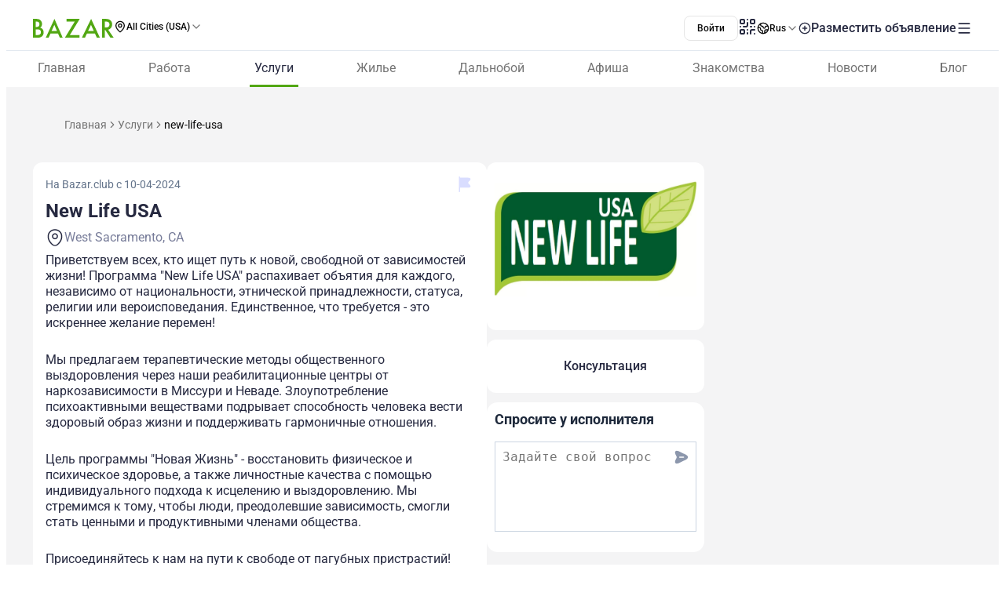

--- FILE ---
content_type: text/javascript; charset=utf-8
request_url: https://www.bazar.club/_nuxt/ZSZuntPc.js
body_size: 2628
content:
import{_ as q}from"./956dmF2n.js";import{v as G,g as y,u as j,s as J,o as K,f as O,d as tt,_ as et}from"./CEF-3nqh.js";import{u as st}from"./CfsHpdT7.js";import{p as L,ae as A,v as $,E as c,Z as d,u as a,W as n,_ as s,X as k,a0 as p,P as F,ab as R,$ as m,Q as x,a3 as I,Y as S}from"./BqX9Mh-x.js";import{_ as ot}from"./DpLJTazW.js";import{_ as at}from"./EsR5ZRc2.js";const nt={key:0,class:"max-w-[578px] w-full"},lt={key:0,class:"mb-8 sm:mb-6"},it={class:"mb-6 text-6 text-[#262940] font-600 lh-7"},dt={class:"w-full flex flex-col gap-3"},ct={key:1,class:"mt-3 w-full flex justify-end"},rt={key:1},pt={class:"mb-6 text-6 text-[#262940] font-600 lh-7"},ut={class:"w-full flex flex-col gap-3"},gt={key:1,class:"mt-3 w-full flex justify-end"},Dt=L({__name:"Posts",props:{postId:{},category:{},location:{},type:{}},async setup(u){let o,l;const t=u,{public:{elasticUrl:b}}=G(),{sendSingleCategoryRelatedPostClick:v,sendSingleLocationRelatedPostClick:_}=st(),r=y(`related-posts-category-${t.postId}`,()=>[]),i=y(`related-posts-category-page-${t.postId}`,()=>1),P=y(`related-posts-category-last-page-${t.postId}`,()=>1),g=y(`related-posts-location-${t.postId}`,()=>[]),f=y(`related-posts-location-page-${t.postId}`,()=>1),C=y(`related-posts-location-last-page-${t.postId}`,()=>1),{execute:D,status:U}=([o,l]=A(()=>j(`related-posts-category-${t.postId}`,()=>$instanceFetch(`${b}/v1/posts/related/${t.postId}`,{params:{categorySlugs:t.category?t.category.slug:void 0,locationSlugs:t.location?t.location.slug:void 0,paginate:5,page:i.value},onResponse:({response:e})=>{e.ok&&(P.value=e._data.meta.last_page,r.value=i.value===1?e._data.data:[...r.value,...e._data.data])}}))),o=await o,l(),o),N=$(()=>U.value==="pending"),{execute:V,status:E}=([o,l]=A(()=>j(`related-posts-location-${t.postId}`,()=>$instanceFetch(`${b}/v1/posts/related/${t.postId}`,{params:{locationSlugs:t.location?t.location.slug:void 0,paginate:5,page:f.value},onResponse:({response:e})=>{e.ok&&(C.value=e._data.meta.last_page,g.value=f.value===1?e._data.data:[...g.value,...e._data.data])}}))),o=await o,l(),o),M=$(()=>E.value==="pending"),z=$(()=>t.category&&r.value.length||t.location&&g.value.length),H=$(()=>({job:"Похожие вакансии",item:"Похожие услуги",property:"Другие варианты жилья",cdl:"Похожие вакансии","no-cdl":"Похожие вакансии",workers:"Похожие резюме","rent-sale":"Похожие авто","drivers-cv":"Похожие резюме"})[t.type]),Q=$(()=>({job:"Люди также смотрят",item:"Люди также смотрят",property:"Люди также смотрят",cdl:"Люди также смотрят","no-cdl":"Люди также смотрят",workers:"Другие кандидаты","rent-sale":"Люди также смотрят","drivers-cv":"Люди также смотрят"})[t.type]);async function W(){i.value<P.value&&(i.value++,await D())}async function X(){f.value<C.value&&(f.value++,await V())}function Y(e){v(e)}function Z(e){_(e)}return(e,w)=>{const T=q,B=J;return a(z)?(n(),c("div",nt,[e.category&&a(r).length?(n(),c("div",lt,[s("h3",it,p(e.$t(a(H))),1),s("div",dt,[(n(!0),c(F,null,R(a(r),h=>m(e.$slots,"category-card",{key:h.id,cardData:h,analyticsPostClick:Y})),128))]),a(N)?(n(),k(T,{key:0,small:!0})):d("",!0),a(i)<a(P)?(n(),c("div",ct,[x(B,{class:"flex items-center gap-1.5 p-0 text-4.5 text-[#1877F7] font-400 lh-6 bg-none!",text:"",onClick:W},{default:I(()=>[s("span",null,p(e.$t("Загрузить еще")),1),w[0]||(w[0]=s("i",{class:"pi pi-chevron-down"},null,-1))]),_:1})])):d("",!0)])):d("",!0),e.location&&a(g).length?(n(),c("div",rt,[s("h3",pt,p(e.$t(a(Q))),1),s("div",ut,[(n(!0),c(F,null,R(a(g),h=>m(e.$slots,"location-card",{key:h.id,cardData:h,analyticsPostClick:Z})),128))]),a(M)?(n(),k(T,{key:0,small:!0})):d("",!0),a(f)<a(C)?(n(),c("div",gt,[x(B,{class:"flex items-center gap-1.5 p-0 text-4.5 text-[#1877F7] font-400 lh-6 bg-none!",text:"",onClick:X},{default:I(()=>[s("span",null,p(e.$t("Загрузить еще")),1),w[1]||(w[1]=s("i",{class:"pi pi-chevron-down"},null,-1))]),_:1})])):d("",!0)])):d("",!0)])):d("",!0)}}}),mt={key:0,class:"m-b-4 rounded-3 bg-white p-4"},_t={class:"text-center text-xl text-[#262940] font-semibold leading-normal"},yt={class:"actualise m-t-6 flex items-center justify-center rounded-[10px] bg-[#52a713] py-3 text-lg text-white font-medium leading-snug shadow-[0px_5px_10px_0px_rgba(94,191,22,0.35)]"},vt={key:1,class:"rounded-3 bg-white p-4"},ft={class:"text-center text-base text-slate-800 leading-snug"},ht={class:"actualise m-t-6 flex items-center justify-center rounded-[10px] bg-[#1877F7] py-3 text-lg text-white font-medium leading-snug"},$t=L({__name:"UnActualPost",props:{authorId:{},postType:{},postId:{}},setup(u){const o=u,l=K(),t=l.getIsLoggedIn,v=l.getUserData?.id,_=`/profile/edit/${o.postType}?postId=${o.postId}`,r={job:{btnText:"Добавить резюме",link:"/form/cv"},cdl:{btnText:"Добавить резюме",link:"/form/drivers-cv"},"no-cdl":{btnText:"Добавить резюме",link:"/form/drivers-cv"}};return(i,P)=>{const g=O;return n(),c("div",null,[a(t)&&a(v)===i.authorId&&i.postType!=="no-cdl"?(n(),c("div",mt,[s("div",_t,p(i.$t("Обновите объявление, чтобы сделать его актуальным!")),1),x(g,{to:_},{default:I(()=>[s("div",yt,p(i.$t("Обновить")),1)]),_:1})])):d("",!0),r[i.postType]?(n(),c("div",vt,[s("div",ft,p(i.$t("Чтобы ускорить поиск работы и получить больше предложений, заполните свое резюме — работодатели сами свяжутся с вами.")),1),x(g,{to:r[i.postType].link},{default:I(()=>[s("div",ht,p(i.$t(r[i.postType].btnText)),1)]),_:1},8,["to"])])):d("",!0)])}}});function kt(u,o,l,t){return l!=="free"||o==="item"?!1:u==="archive"||u==="expired"}const xt={key:0,class:"container"},bt={class:"flex flex-col md:block"},Pt={class:"main-content md:w-[578px]"},wt={class:"single-content rounded-b-3 bg-white p-x-2.5 p-y-4 md:rounded-3 md:p-4"},It={key:0,class:"m-b-2.5 inline-block rounded bg-[#ededed] p-x-2 py-0.5 text-base text-[#262940] leading-snug"},Ct={class:"side-bar md:block md:w-[277px]"},St={class:"max-w-[578px]"},Lt=L({__name:"BaseTemplate",props:{single:{}},setup(u){const o=u,l=kt(o.single.status,o.single.type,o.single.exclusivity,o.single.created_at);return l&&tt({meta:[{name:"robots",content:"noindex, follow"}]}),(t,b)=>{const v=ot,_=$t,r=at;return o.single?(n(),c("div",xt,[s("div",bt,[x(v,{class:"lt-sm:order-2 sm:px-0"}),s("div",{class:S(["flex flex-col gap-x-6 md:flex-row",{"relative pt-[375px] md:pt-0":t.single.type==="item"&&t.single.main_photo}])},[s("div",Pt,[s("div",wt,[a(l)?(n(),c("div",It,p(t.$t("Не активное предложение")),1)):d("",!0),s("div",{class:S({"inactive-post":a(l)})},[m(t.$slots,"content",{},void 0,!0),a(l)?d("",!0):m(t.$slots,"duplicate-contacts",{key:0},void 0,!0)],2)]),m(t.$slots,"other",{},void 0,!0),a(l)?(n(),k(_,{key:0,class:"m-t-4 sm:hidden","author-id":t.single.owner?.id,"post-type":t.single.type,"post-id":t.single.id},null,8,["author-id","post-type","post-id"])):d("",!0)]),s("div",Ct,[s("div",null,[a(l)?(n(),k(_,{key:1,class:"hidden sm:block","author-id":t.single.owner?.id,"post-type":t.single.type,"post-id":t.single.id},null,8,["author-id","post-type","post-id"])):(n(),c("div",{key:0,class:S(["rounded-3 empty:hidden",{"bg-white md:p-2.5":t.single.type!=="item"}])},[m(t.$slots,"sidebar",{},void 0,!0)],2))]),s("div",null,[m(t.$slots,"side-space",{},void 0,!0)])])],2),s("div",St,[o.single?.exclusivity!=="super-vip"?(n(),k(r,{key:0,"post-type":t.single.type,"banner-type":"single-bottom",class:"mt-4 w-full","no-location":""},null,8,["post-type"])):d("",!0)]),m(t.$slots,"related-posts",{},void 0,!0)])])):d("",!0)}}}),Ut=et(Lt,[["__scopeId","data-v-84ce21a3"]]);export{Ut as _,Dt as a};


--- FILE ---
content_type: text/javascript; charset=utf-8
request_url: https://www.bazar.club/_nuxt/CTAeO6HC.js
body_size: 252
content:
import{_ as m}from"./Ba6SgKdQ.js";import{P as C}from"./BK_fpcym.js";import{p as f,v as r,E as n,Z as l,u as a,W as o,X as y,Y as i,a0 as c,a3 as d,a4 as h}from"./BqX9Mh-x.js";const k={key:0},v=f({__name:"Categories",props:{postType:{},categories:{},rentSaleCategories:{},textClass:{},unclickable:{type:Boolean}},setup(t){const g=r(()=>t.categories?!!t.categories.find(e=>e.slug==="local"||e.slug==="owners"):!1),s=r(()=>t.categories&&t.categories.length?t.categories[t.categories.length-1]:t.rentSaleCategories?t.rentSaleCategories.body??t.rentSaleCategories.brand??null:null);return(e,S)=>{const u=m;return a(s)?(o(),n("div",k,[e.rentSaleCategories||a(g)||e.unclickable?(o(),n("span",{key:0,class:i(e.textClass?e.textClass:"z-2 text-3.5 text-[#787D99] font-400 lh-4.5")},c(a(s).name),3)):e.categories&&e.categories.length?(o(),y(u,{key:1,class:i(["hover:text-[#1877F7]",e.textClass?e.textClass:"z-2 text-3.5 text-[#787D99] font-400 lh-4.5"]),route:{name:`location-${a(C)[e.postType]}-category`,params:{category:`${a(s).slug}`}}},{default:d(()=>[h(c(e.$t(a(s).name)),1)]),_:1},8,["class","route"])):l("",!0)])):l("",!0)}}});export{v as _};


--- FILE ---
content_type: text/javascript; charset=utf-8
request_url: https://www.bazar.club/_nuxt/Dvhrwse5.js
body_size: 2755
content:
import{S as f,M as m,at as g,au as v,av as y}from"./CEF-3nqh.js";import{s as C}from"./B8Ap08-p.js";import{E as b,W as r,_ as d,U as a,I as l,$ as w,X as s,Z as B,Y as S}from"./BqX9Mh-x.js";var u={name:"MinusIcon",extends:f};function $(n,c,e,t,i,o){return r(),b("svg",a({width:"14",height:"14",viewBox:"0 0 14 14",fill:"none",xmlns:"http://www.w3.org/2000/svg"},n.pti()),c[0]||(c[0]=[d("path",{d:"M13.2222 7.77778H0.777778C0.571498 7.77778 0.373667 7.69584 0.227806 7.54998C0.0819442 7.40412 0 7.20629 0 7.00001C0 6.79373 0.0819442 6.5959 0.227806 6.45003C0.373667 6.30417 0.571498 6.22223 0.777778 6.22223H13.2222C13.4285 6.22223 13.6263 6.30417 13.7722 6.45003C13.9181 6.5959 14 6.79373 14 7.00001C14 7.20629 13.9181 7.40412 13.7722 7.54998C13.6263 7.69584 13.4285 7.77778 13.2222 7.77778Z",fill:"currentColor"},null,-1)]),16)}u.render=$;var z=function(c){var e=c.dt;return`
.p-checkbox {
    position: relative;
    display: inline-flex;
    user-select: none;
    vertical-align: bottom;
    width: `.concat(e("checkbox.width"),`;
    height: `).concat(e("checkbox.height"),`;
}

.p-checkbox-input {
    cursor: pointer;
    appearance: none;
    position: absolute;
    inset-block-start: 0;
    inset-inline-start: 0;
    width: 100%;
    height: 100%;
    padding: 0;
    margin: 0;
    opacity: 0;
    z-index: 1;
    outline: 0 none;
    border: 1px solid transparent;
    border-radius: `).concat(e("checkbox.border.radius"),`;
}

.p-checkbox-box {
    display: flex;
    justify-content: center;
    align-items: center;
    border-radius: `).concat(e("checkbox.border.radius"),`;
    border: 1px solid `).concat(e("checkbox.border.color"),`;
    background: `).concat(e("checkbox.background"),`;
    width: `).concat(e("checkbox.width"),`;
    height: `).concat(e("checkbox.height"),`;
    transition: background `).concat(e("checkbox.transition.duration"),", color ").concat(e("checkbox.transition.duration"),", border-color ").concat(e("checkbox.transition.duration"),", box-shadow ").concat(e("checkbox.transition.duration"),", outline-color ").concat(e("checkbox.transition.duration"),`;
    outline-color: transparent;
    box-shadow: `).concat(e("checkbox.shadow"),`;
}

.p-checkbox-icon {
    transition-duration: `).concat(e("checkbox.transition.duration"),`;
    color: `).concat(e("checkbox.icon.color"),`;
    font-size: `).concat(e("checkbox.icon.size"),`;
    width: `).concat(e("checkbox.icon.size"),`;
    height: `).concat(e("checkbox.icon.size"),`;
}

.p-checkbox:not(.p-disabled):has(.p-checkbox-input:hover) .p-checkbox-box {
    border-color: `).concat(e("checkbox.hover.border.color"),`;
}

.p-checkbox-checked .p-checkbox-box {
    border-color: `).concat(e("checkbox.checked.border.color"),`;
    background: `).concat(e("checkbox.checked.background"),`;
}

.p-checkbox-checked .p-checkbox-icon {
    color: `).concat(e("checkbox.icon.checked.color"),`;
}

.p-checkbox-checked:not(.p-disabled):has(.p-checkbox-input:hover) .p-checkbox-box {
    background: `).concat(e("checkbox.checked.hover.background"),`;
    border-color: `).concat(e("checkbox.checked.hover.border.color"),`;
}

.p-checkbox-checked:not(.p-disabled):has(.p-checkbox-input:hover) .p-checkbox-icon {
    color: `).concat(e("checkbox.icon.checked.hover.color"),`;
}

.p-checkbox:not(.p-disabled):has(.p-checkbox-input:focus-visible) .p-checkbox-box {
    border-color: `).concat(e("checkbox.focus.border.color"),`;
    box-shadow: `).concat(e("checkbox.focus.ring.shadow"),`;
    outline: `).concat(e("checkbox.focus.ring.width")," ").concat(e("checkbox.focus.ring.style")," ").concat(e("checkbox.focus.ring.color"),`;
    outline-offset: `).concat(e("checkbox.focus.ring.offset"),`;
}

.p-checkbox-checked:not(.p-disabled):has(.p-checkbox-input:focus-visible) .p-checkbox-box {
    border-color: `).concat(e("checkbox.checked.focus.border.color"),`;
}

.p-checkbox.p-invalid > .p-checkbox-box {
    border-color: `).concat(e("checkbox.invalid.border.color"),`;
}

.p-checkbox.p-variant-filled .p-checkbox-box {
    background: `).concat(e("checkbox.filled.background"),`;
}

.p-checkbox-checked.p-variant-filled .p-checkbox-box {
    background: `).concat(e("checkbox.checked.background"),`;
}

.p-checkbox-checked.p-variant-filled:not(.p-disabled):has(.p-checkbox-input:hover) .p-checkbox-box {
    background: `).concat(e("checkbox.checked.hover.background"),`;
}

.p-checkbox.p-disabled {
    opacity: 1;
}

.p-checkbox.p-disabled .p-checkbox-box {
    background: `).concat(e("checkbox.disabled.background"),`;
    border-color: `).concat(e("checkbox.checked.disabled.border.color"),`;
}

.p-checkbox.p-disabled .p-checkbox-box .p-checkbox-icon {
    color: `).concat(e("checkbox.icon.disabled.color"),`;
}

.p-checkbox-sm,
.p-checkbox-sm .p-checkbox-box {
    width: `).concat(e("checkbox.sm.width"),`;
    height: `).concat(e("checkbox.sm.height"),`;
}

.p-checkbox-sm .p-checkbox-icon {
    font-size: `).concat(e("checkbox.icon.sm.size"),`;
    width: `).concat(e("checkbox.icon.sm.size"),`;
    height: `).concat(e("checkbox.icon.sm.size"),`;
}

.p-checkbox-lg,
.p-checkbox-lg .p-checkbox-box {
    width: `).concat(e("checkbox.lg.width"),`;
    height: `).concat(e("checkbox.lg.height"),`;
}

.p-checkbox-lg .p-checkbox-icon {
    font-size: `).concat(e("checkbox.icon.lg.size"),`;
    width: `).concat(e("checkbox.icon.lg.size"),`;
    height: `).concat(e("checkbox.icon.lg.size"),`;
}
`)},I={root:function(c){var e=c.instance,t=c.props;return["p-checkbox p-component",{"p-checkbox-checked":e.checked,"p-disabled":t.disabled,"p-invalid":e.$pcCheckboxGroup?e.$pcCheckboxGroup.$invalid:e.$invalid,"p-variant-filled":e.$variant==="filled","p-checkbox-sm p-inputfield-sm":t.size==="small","p-checkbox-lg p-inputfield-lg":t.size==="large"}]},box:"p-checkbox-box",input:"p-checkbox-input",icon:"p-checkbox-icon"},_=m.extend({name:"checkbox",theme:z,classes:I}),A={name:"BaseCheckbox",extends:g,props:{value:null,binary:Boolean,indeterminate:{type:Boolean,default:!1},trueValue:{type:null,default:!0},falseValue:{type:null,default:!1},readonly:{type:Boolean,default:!1},required:{type:Boolean,default:!1},tabindex:{type:Number,default:null},inputId:{type:String,default:null},inputClass:{type:[String,Object],default:null},inputStyle:{type:Object,default:null},ariaLabelledby:{type:String,default:null},ariaLabel:{type:String,default:null}},style:_,provide:function(){return{$pcCheckbox:this,$parentInstance:this}}};function O(n){return j(n)||P(n)||G(n)||T()}function T(){throw new TypeError(`Invalid attempt to spread non-iterable instance.
In order to be iterable, non-array objects must have a [Symbol.iterator]() method.`)}function G(n,c){if(n){if(typeof n=="string")return h(n,c);var e={}.toString.call(n).slice(8,-1);return e==="Object"&&n.constructor&&(e=n.constructor.name),e==="Map"||e==="Set"?Array.from(n):e==="Arguments"||/^(?:Ui|I)nt(?:8|16|32)(?:Clamped)?Array$/.test(e)?h(n,c):void 0}}function P(n){if(typeof Symbol<"u"&&n[Symbol.iterator]!=null||n["@@iterator"]!=null)return Array.from(n)}function j(n){if(Array.isArray(n))return h(n)}function h(n,c){(c==null||c>n.length)&&(c=n.length);for(var e=0,t=Array(c);e<c;e++)t[e]=n[e];return t}var p={name:"Checkbox",extends:A,inheritAttrs:!1,emits:["change","focus","blur","update:indeterminate"],inject:{$pcCheckboxGroup:{default:void 0}},data:function(){return{d_indeterminate:this.indeterminate}},watch:{indeterminate:function(c){this.d_indeterminate=c}},methods:{getPTOptions:function(c){var e=c==="root"?this.ptmi:this.ptm;return e(c,{context:{checked:this.checked,indeterminate:this.d_indeterminate,disabled:this.disabled}})},onChange:function(c){var e=this;if(!this.disabled&&!this.readonly){var t=this.$pcCheckboxGroup?this.$pcCheckboxGroup.d_value:this.d_value,i;this.binary?i=this.d_indeterminate?this.trueValue:this.checked?this.falseValue:this.trueValue:this.checked||this.d_indeterminate?i=t.filter(function(o){return!y(o,e.value)}):i=t?[].concat(O(t),[this.value]):[this.value],this.d_indeterminate&&(this.d_indeterminate=!1,this.$emit("update:indeterminate",this.d_indeterminate)),this.$pcCheckboxGroup?this.$pcCheckboxGroup.writeValue(i,c):this.writeValue(i,c),this.$emit("change",c)}},onFocus:function(c){this.$emit("focus",c)},onBlur:function(c){var e,t;this.$emit("blur",c),(e=(t=this.formField).onBlur)===null||e===void 0||e.call(t,c)}},computed:{groupName:function(){return this.$pcCheckboxGroup?this.$pcCheckboxGroup.groupName:this.$formName},checked:function(){var c=this.$pcCheckboxGroup?this.$pcCheckboxGroup.d_value:this.d_value;return this.d_indeterminate?!1:this.binary?c===this.trueValue:v(this.value,c)}},components:{CheckIcon:C,MinusIcon:u}},F=["data-p-checked","data-p-indeterminate","data-p-disabled"],N=["id","value","name","checked","tabindex","disabled","readonly","required","aria-labelledby","aria-label","aria-invalid","aria-checked"];function V(n,c,e,t,i,o){var k=l("CheckIcon"),x=l("MinusIcon");return r(),b("div",a({class:n.cx("root")},o.getPTOptions("root"),{"data-p-checked":o.checked,"data-p-indeterminate":i.d_indeterminate||void 0,"data-p-disabled":n.disabled}),[d("input",a({id:n.inputId,type:"checkbox",class:[n.cx("input"),n.inputClass],style:n.inputStyle,value:n.value,name:o.groupName,checked:o.checked,tabindex:n.tabindex,disabled:n.disabled,readonly:n.readonly,required:n.required,"aria-labelledby":n.ariaLabelledby,"aria-label":n.ariaLabel,"aria-invalid":n.invalid||void 0,"aria-checked":i.d_indeterminate?"mixed":void 0,onFocus:c[0]||(c[0]=function(){return o.onFocus&&o.onFocus.apply(o,arguments)}),onBlur:c[1]||(c[1]=function(){return o.onBlur&&o.onBlur.apply(o,arguments)}),onChange:c[2]||(c[2]=function(){return o.onChange&&o.onChange.apply(o,arguments)})},o.getPTOptions("input")),null,16,N),d("div",a({class:n.cx("box")},o.getPTOptions("box")),[w(n.$slots,"icon",{checked:o.checked,indeterminate:i.d_indeterminate,class:S(n.cx("icon"))},function(){return[o.checked?(r(),s(k,a({key:0,class:n.cx("icon")},o.getPTOptions("icon")),null,16,["class"])):i.d_indeterminate?(r(),s(x,a({key:1,class:n.cx("icon")},o.getPTOptions("icon")),null,16,["class"])):B("",!0)]})],16)],16,F)}p.render=V;const E=Object.freeze(Object.defineProperty({__proto__:null,default:p},Symbol.toStringTag,{value:"Module"}));export{u as a,E as i,p as s};


--- FILE ---
content_type: text/javascript; charset=utf-8
request_url: https://www.bazar.club/_nuxt/DYZVYByz.js
body_size: 3276
content:
import{s as S,e as P,o as M,v as E,p as L,_ as z,Y}from"./CEF-3nqh.js";import{_ as O}from"./BB4EXU_5.js";import{c as v}from"./D2EJe2Zf.js";import{u as I}from"./CfsHpdT7.js";import{p as x,d as $,v as h,E as d,Z as p,W as r,Q as c,X as N,a3 as C,_ as a,a0 as g,u as i,c as A,as as Q,Y as U,$ as X}from"./BqX9Mh-x.js";import{_ as R}from"./BaZNun4k.js";import{c as j}from"./DTVt_K6x.js";import{u as Z}from"./CaGyVsPt.js";import{_ as q}from"./BuzLk9-y.js";import{s as W}from"./CPFniPlz.js";const G={key:0,class:"w-full"},H={class:"hidden text-xl font-medium md:inline-block md:font-normal md:leading-4 !md:text-base"},J={class:"truncate text-xl font-medium md:hidden text-4.5! md:font-normal md:leading-4 !md:text-base"},K=x({__name:"PhoneNumber",props:{single:{}},setup(_){const e=_,n=$(!1),{sendSinglePostPhoneClick:b,sendSinglePostShowPhoneClick:t}=I();function s(o){b(e.single,o)}function u(){n.value=!0,t(e.single)}const f=h(()=>e.single.type==="property"?e.single.property_type.id===162?"Здравствуйте! Увидел ваше объявление на Bazar.club. Актуален ли ещё поиск жилья для вас?":v[e.single.type].phone:v[e.single.type].phone);return(o,m)=>{const y=P,k=S,l=O;return o.single&&(o.single.additional.phone||o.single.additional.phone_2)&&!o.single?.hide_number?(r(),d("div",G,[c(k,{class:"w-full flex justify-center gap-1.5 rounded-[10px] border-none bg-[#52A713] p-y-2.25 md:py-3",onClick:u},{default:C(()=>[c(y,{name:"call-bold",color:"#FFF"}),a("span",H,g(o.$t("Показать телефон")),1),a("span",J,g(o.$t("Позвонить")),1)]),_:1}),o.single.additional.phone||o.single.additional.phone_2?(r(),N(l,{key:0,modelValue:i(n),"onUpdate:modelValue":m[0]||(m[0]=w=>A(n)?n.value=w:null),title:o.single.title,phone1:o.single.additional.phone,message:i(f),phone2:o.single.additional.phone_2,"post-type":o.single.type,onPhoneClick:s},null,8,["modelValue","title","phone1","message","phone2","post-type"])):p("",!0)])):p("",!0)}}}),ee={key:0,class:"w-full"},te={class:"text-xl font-medium md:font-normal md:leading-4 !md:text-base lt-sm:text-4.5!"},ne={class:"hidden text-xl font-medium md:inline-block md:font-normal md:leading-4 !md:text-base"},oe=x({__name:"ChatBtn",props:{single:{},owner:{},id:{},title:{},type:{},hideChat:{type:Boolean}},setup(_){const e=_,n=$(!1),b=Z(),t=M(),s=E();async function u(){n.value=!0,await $instanceFetch(`${s.public.socketServerUrl}/api/user/chat/post-start`,{method:"POST",body:{post_id:e.id},onResponse:({response:l})=>{l.status===200&&(b.setActiveChatId(l._data.data.chat_id),L("/profile/chat")),n.value=!1}})}const f=h(()=>{const l=t.getUserData;return l?l.id:void 0}),o=h(()=>f.value?e.owner&&f.value!==e.owner?.id:e.owner),m=$(!1),y=h(()=>e.type==="property"?e.single.property_type.id===162?"Здравствуйте! Увидел ваше объявление на Bazar.club. Актуален ли ещё поиск жилья для вас?":v[e.type].chat:v[e.type].chat);function k(){m.value=!0}return(l,w)=>{const F=P,V=S,T=R;return i(o)&&!e.hideChat?(r(),d("div",ee,[c(V,{class:"w-full flex cursor-pointer items-center justify-center gap-1.5 rounded-[10px] border-none bg-[#1877f7] p-y-2.25 text-white font-500 md:py-3",severity:"secondary",loading:i(n),onClick:k},{default:C(()=>[c(F,{name:"message-bold",color:"#FFF",class:"shrink-0"}),a("span",te,g(l.$t("Написать")),1),a("span",ne,g(l.$t("сообщение")),1)]),_:1},8,["loading"]),c(T,{modelValue:i(m),"onUpdate:modelValue":w[0]||(w[0]=B=>A(m)?m.value=B:null),title:e.title,phone:"",message:i(y),"btn-color":"#1877f7","filled-btn":!0,onBtnClick:w[1]||(w[1]=B=>("checkAuth"in l?l.checkAuth:i(j))("iframe",u))},null,8,["modelValue","title","message"])])):p("",!0)}}}),se={key:0,class:"w-full"},le={class:"hidden text-xl font-medium md:inline-block md:font-normal md:leading-4 !md:text-base"},ie=x({__name:"Telegram",props:{single:{},type:{}},emits:["clickBtn"],setup(_,{emit:e}){const n=_,b=e,t=$(!1);function s(){t.value=!0,b("clickBtn")}const u=h(()=>n.type==="property"?n.single.property_type.id===162?"Здравствуйте! Увидел ваше объявление на Bazar.club. Актуален ли ещё поиск жилья для вас?":v[n.type].telegram:v[n.type].telegram);return(f,o)=>{const m=P,y=S,k=R;return n.single?.social?.telegram&&!n.single.hide_telegram?(r(),d("div",se,[c(y,{class:"w-full flex justify-center gap-1.5 rounded-[10px] border-none bg-[#00b0f2] p-y-2.25 md:py-3",onClick:s},{default:C(()=>[c(m,{name:"social-telegram-no-circle-special",size:"24"}),a("span",le,g(f.$t("Написать в")),1),o[1]||(o[1]=a("span",{class:"text-xl font-medium md:font-normal md:leading-4 !md:text-base lt-sm:text-4.5!"},"Telegram",-1))]),_:1}),c(k,{modelValue:i(t),"onUpdate:modelValue":o[0]||(o[0]=l=>A(t)?t.value=l:null),title:f.single.title,phone:n.single.social.telegram,message:i(u),"btn-color":"#00b0f2"},{icon:C(()=>[c(m,{name:"social-telegram-no-circle-special",size:"20"})]),_:1},8,["modelValue","title","phone","message"])])):p("",!0)}}}),ae={key:0,class:"w-full"},re={class:"hidden text-xl font-medium md:inline-block md:font-normal md:leading-4 !md:text-base"},pe=x({__name:"Whatsapp",props:{single:{},type:{}},emits:["clickBtn"],setup(_,{emit:e}){const n=_,b=e,t=$(!1),s=h(()=>n.type==="property"?n.single.property_type.id===162?"Здравствуйте! Увидел ваше объявление на Bazar.club. Актуален ли ещё поиск жилья для вас?":v[n.type].whatsapp:v[n.type].whatsapp);function u(){b("clickBtn"),t.value=!0}return(f,o)=>{const m=P,y=S,k=R;return n.single?.social?.whatsapp&&!n.single.hide_whatsapp?(r(),d("div",ae,[n.single?.social?.whatsapp?(r(),N(y,{key:0,class:"current-btn w-full flex justify-center gap-1.5 rounded-[10px] border-none p-y-2.25 text-base md:py-3",onClick:u},{default:C(()=>[c(m,{name:"social-whatsapp-white-fill-special"}),a("span",re,g(f.$t("Написать в")),1),o[1]||(o[1]=a("span",{class:"text-xl font-medium md:font-normal md:leading-4 !md:text-base lt-sm:text-4.5!"},"WhatsApp",-1))]),_:1})):p("",!0),c(k,{modelValue:i(t),"onUpdate:modelValue":o[0]||(o[0]=l=>A(t)?t.value=l:null),title:f.single.title,phone:n.single.social?.whatsapp,message:i(s),"btn-color":"#2bc341"},{icon:C(()=>[c(m,{name:"social-whatsapp-white-special",size:"20"})]),_:1},8,["modelValue","title","phone","message"])])):p("",!0)}}}),de=z(pe,[["__scopeId","data-v-cf95a4c2"]]),ce={class:"flex-box relative m-y-0 flex flex-wrap justify-between gap-x-1 gap-y-4 rounded-xl md:m-b-0 md:flex-col md:gap-y-3"},me={key:0,class:"element w-full"},ue={key:1,class:"mt-1.5"},ge=x({__name:"Contacts",props:{single:{},blockContacts:{type:Boolean},columns:{type:Boolean}},setup(_){const e=_,{sendSinglePostWhatsapp:n,sendSinglePostTelegram:b}=I(),t=Q(),s=h(()=>{const l=Y("token");return e.blockContacts&&!l.value}),u=h(()=>!e.single.hide_chat&&e.single.owner?.id);//!(['job', 'cdl', 'no-cdl'] as Array<Single['type']>).includes(props.single.type) &&
const f=h(()=>[e.single.additional.phone&&!e.single.hide_number,e.single.additional.phone_2&&!e.single.hide_number,e.single.social.telegram&&!e.single.hide_telegram,e.single.social.whatsapp&&!e.single.hide_whatsapp,!!t.default&&!e.single.hide_contact_form,u.value]),o=h(()=>f.value.some(l=>!!l)&&!e.single.hide_all_contacts),m=h(()=>["job","property","item"].includes(e.single.type)&&!e.single.hide_number&&!e.single.hide_all_contacts&&(e.single.additional.phone||e.single.additional.phone_2));function y(){e.single.type==="item"&&n(e.single)}function k(){e.single.type==="item"&&b(e.single)}return(l,w)=>{const F=K,V=oe,T=ie,B=de,D=q;return i(o)?(r(),d("div",{key:0,class:U({columns:e.columns})},[a("div",ce,[i(t)?.default&&!e.single.hide_contact_form?(r(),d("div",me,[X(l.$slots,"default",{},void 0,!0)])):p("",!0),c(F,{class:"element",single:e.single},null,8,["single"]),i(u)?(r(),N(V,{key:1,id:e.single.id,single:e.single,class:"element",owner:e.single.owner,title:e.single.title,type:e.single.type,"hide-chat":e.single.hide_chat},null,8,["id","single","owner","title","type","hide-chat"])):p("",!0),c(T,{class:"element",single:e.single,type:e.single.type,onClickBtn:k},null,8,["single","type"]),c(B,{class:"element",single:e.single,type:e.single.type,onClickBtn:y},null,8,["single","type"])]),i(s)?(r(),d("span",{key:0,class:"absolute left-0 top-0 z-3 size-full cursor-pointer",onClick:w[0]||(w[0]=Ve=>("checkAuth"in l?l.checkAuth:i(j))())})):p("",!0)],2)):i(m)?(r(),d("div",ue,[c(D,{"post-id":l.single.id,title:l.single.title,phone:e.single.additional.phone||e.single.additional.phone_2,"full-width":!0},null,8,["post-id","title","phone"])])):p("",!0)}}}),Ee=z(ge,[["__scopeId","data-v-510d77aa"]]),fe={key:0,class:"flex-box"},he={key:0,class:"element mb-3 w-full flex items-center gap-x-1 border-b border-violet-200 border-solid py-1"},_e={class:"shrink-0 text-3.5 text-slate-800 font-semibold leading-none font-['Roboto']"},be={class:"truncate text-3.5 font-normal"},ye={key:1,class:"element m-b-3 w-full flex items-center gap-x-1 border-b border-violet-200 border-solid py-1"},ke={class:"shrink-0 text-3.5 text-slate-800 font-semibold leading-none font-['Roboto']"},we={class:"truncate text-3.5 font-normal"},ve=["href","rel"],Ce={class:"truncate text-3.5 text-[#187BFF] font-normal"},xe=["href"],$e={class:"truncate text-3.5 text-[#187BFF] font-normal"},Be=["href"],Se={class:"truncate text-3.5 text-[#187BFF] font-normal"},Pe=["href"],Ae={class:"truncate text-3.5 text-[#187BFF] font-normal"},Fe=x({__name:"Social",props:{single:{},noCompanyName:{type:Boolean}},setup(_){const e=_,{sendSinglePostSocialClick:n}=I(),b=h(()=>e.single.exclusivity==="free"||e.single.exclusivity==="premium");return(t,s)=>(r(),d("div",{class:U({columns:!e.noCompanyName})},[e.single.hide_socials?p("",!0):(r(),d("div",fe,[e.single?.additional.contact_person?(r(),d("div",he,[a("span",_e,g(t.$t("Имя"))+":",1),a("span",be,g(e.single.additional.contact_person),1)])):p("",!0),t.single.additional.company_name&&!e.noCompanyName?(r(),d("div",ye,[a("span",ke,g(t.$t("Компания"))+":",1),a("span",we,g(t.single.additional.company_name),1)])):p("",!0),t.single?.social?.web_site?(r(),d("a",{key:2,class:"element m-b-3 w-full flex items-center gap-x-1 border-b border-violet-200 border-solid py-1",href:t.single.social?.web_site,rel:i(b)?"nofollow":void 0,target:"_blank",onClick:s[0]||(s[0]=u=>i(n)(t.single,"web_site"))},[s[4]||(s[4]=a("span",{class:"shrink-0 text-3.5 text-slate-800 font-semibold leading-none font-['Roboto']"},"Website:",-1)),a("span",Ce,g(t.single.social?.web_site),1)],8,ve)):p("",!0),e.single?.additional?.email?(r(),d("a",{key:3,class:"element m-b-3 w-full flex items-center gap-x-1 border-b border-violet-200 border-solid py-1",href:`mailto:${e.single.additional?.email}`,rel:"nofollow",target:"_blank",onClick:s[1]||(s[1]=u=>i(n)(t.single,"e-mail"))},[s[5]||(s[5]=a("span",{class:"shrink-0 text-3.5 text-slate-800 font-semibold leading-none font-['Roboto']"},"Email:",-1)),a("span",$e,g(e.single?.additional?.email),1)],8,xe)):p("",!0),t.single?.social?.instagram?(r(),d("a",{key:4,class:"element m-b-3 w-full flex items-center gap-x-1 border-b border-violet-200 border-solid py-1",href:t.single.social?.instagram,rel:"nofollow",target:"_blank",onClick:s[2]||(s[2]=u=>i(n)(t.single,"instagram"))},[s[6]||(s[6]=a("span",{class:"shrink-0 text-3.5 text-slate-800 font-semibold leading-none font-['Roboto']"},"Instagram:",-1)),a("span",Se,g(("socialAnchorTrim"in t?t.socialAnchorTrim:i(W))(t.single.social?.instagram)),1)],8,Be)):p("",!0),t.single?.social?.facebook?(r(),d("a",{key:5,class:"element m-b-3 w-full flex items-center gap-x-1 border-b border-violet-200 border-solid py-1",href:t.single.social?.facebook,rel:"nofollow",target:"_blank",onClick:s[3]||(s[3]=u=>i(n)(t.single,"facebook"))},[s[7]||(s[7]=a("span",{class:"shrink-0 text-3.5 text-slate-800 font-semibold leading-none font-['Roboto']"},"Facebook:",-1)),a("span",Ae,g(("socialAnchorTrim"in t?t.socialAnchorTrim:i(W))(t.single.social?.facebook)),1)],8,Pe)):p("",!0)]))],2))}}),Le=z(Fe,[["__scopeId","data-v-1d08ae63"]]);export{Le as _,Ee as a};


--- FILE ---
content_type: text/javascript; charset=utf-8
request_url: https://www.bazar.club/_nuxt/2AvFf6yZ.js
body_size: 762
content:
import{a0 as $,a1 as C,D as B,_ as V}from"./CEF-3nqh.js";import{p as k,a1 as u,a2 as R,d as p,X as q,a3 as w,W as s,a6 as W,E as m,Z as f,a5 as D,Q as M,u as E,Y as F,$ as c}from"./BqX9Mh-x.js";const I={key:0,class:"absolute left-3 top-50% cursor-pointer -translate-y-[50%]"},L={key:1,class:"absolute right-3 top-50% cursor-pointer -translate-y-[50%]"},N=k({__name:"Text",props:u({id:{},type:{},placeholder:{},tooltip:{},label:{},fullWidth:{type:Boolean},errors:{},required:{type:Boolean},inputClass:{},disabled:{type:Boolean},readonly:{type:Boolean},toggleReadonly:{type:Boolean},maxLength:{},autocomplete:{},name:{},inputmode:{},labelClass:{}},{modelValue:{required:!0,default:null},modelModifiers:{}}),emits:u(["change"],["update:modelValue"]),setup(r,{emit:y}){const l=r,v=y,n=R(r,"modelValue"),a=p(l.readonly||!1),o=p(null);function i(){l.toggleReadonly&&l.readonly&&o.value&&(a.value=!a.value,o.value&&o.value.$el.focus())}return $(o,()=>{l.toggleReadonly&&l.readonly&&(a.value=!0)}),(e,t)=>{const h=B,b=C,g=D("tooltip");return s(),q(b,{label:e.label,"full-width":e.fullWidth,errors:e.errors,required:e.required,for:l.id,"label-class":e.labelClass},{field:w(()=>[W(M(h,{id:l.id||l.label,ref_key:"inputRef",ref:o,modelValue:n.value,"onUpdate:modelValue":[t[0]||(t[0]=d=>n.value=d),t[1]||(t[1]=d=>v("change"))],maxlength:e.maxLength,class:F([[{"pl-10!":e.$slots["left-icon"]},{"pr-10!":e.$slots["right-icon"]},e.inputClass],"h-[50px] w-full"]),placeholder:e.$t(e.placeholder||""),type:e.type,disabled:e.disabled,"aria-disabled":e.disabled,invalid:!!e.errors,readonly:E(a),name:e.name,autocomplete:e.autocomplete,inputmode:e.inputmode||"text","aria-autocomplete":"both"},null,8,["id","modelValue","maxlength","class","placeholder","type","disabled","aria-disabled","invalid","readonly","name","autocomplete","inputmode"]),[[g,{value:e.$t(e.tooltip||""),disabled:!e.tooltip},void 0,{focus:!0,top:!0}]]),e.$slots["left-icon"]?(s(),m("div",I,[c(e.$slots,"left-icon",{toggleReadonly:i},void 0,!0)])):f("",!0),e.$slots["right-icon"]?(s(),m("div",L,[c(e.$slots,"right-icon",{toggleReadonly:i},void 0,!0)])):f("",!0)]),_:3},8,["label","full-width","errors","required","for","label-class"])}}}),O=V(N,[["__scopeId","data-v-116a0053"]]);export{O as _};


--- FILE ---
content_type: text/javascript; charset=utf-8
request_url: https://www.bazar.club/_nuxt/CkaTIYID.js
body_size: 231
content:
import{e as _,_ as i}from"./CEF-3nqh.js";import{_ as m}from"./Dzr3TjpQ.js";import{p as d,d as f,E as a,W as n,_ as g,Q as r,Z as x,a0 as v,u as V,c as y,P as b}from"./BqX9Mh-x.js";const k={key:0},B=d({__name:"Report",props:{id:{},withoutText:{type:Boolean,default:!1}},setup(l){const t=l,e=f(!1);return(p,o)=>{const c=_,u=m;return n(),a(b,null,[g("div",{class:"flag flex vertical-m cursor-pointer justify-center gap2 text-base-sm color-light-grayish-blue",onClick:o[0]||(o[0]=s=>e.value=!0)},[r(c,{class:"flag cursor-pointer",color:"#D9DDFF",name:"flag-bold"}),t.withoutText?x("",!0):(n(),a("span",k,v(p.$t("Пожаловаться")),1))]),r(u,{modelValue:V(e),"onUpdate:modelValue":o[1]||(o[1]=s=>y(e)?e.value=s:null),"post-id":t.id||0},null,8,["modelValue","post-id"])],64)}}}),h=i(B,[["__scopeId","data-v-b149ced6"]]);export{h as _};
